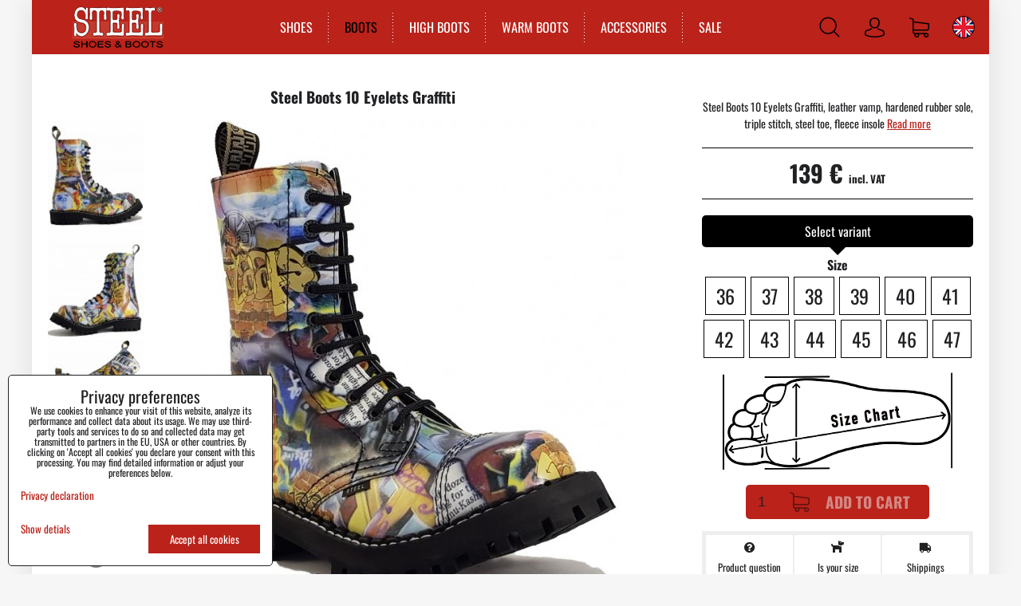

--- FILE ---
content_type: text/html; charset=UTF-8
request_url: https://www.steel-boots.com/p/219/steel-boots-10-eyelets-graffiti
body_size: 16993
content:
<!DOCTYPE html>
<html lang="en" class="no-js" data-lssid="7df65b99605e">
    <head>
        <meta charset="utf-8">
                <title>Steel Boots 10 Eyelets Graffiti | STEEL Shoes&Boots</title>
                    <meta name="description" content="Combat Steel 10 eyelet graffiti boots. The solid sole is made of high-quality material. Casual model for the most demanding. Extra special for punk and underground funs.">
                <meta http-equiv="X-UA-Compatible" content="IE=edge,chrome=1">
	<meta name="MobileOptimized" content="width">
        <meta name="viewport" content="width=device-width,minimum-scale=1.0">
		 
<script data-privacy-group="script">
var FloxSettings = {
'cartItems': {},'cartProducts': {},'cartType': "slider",'loginType': "slider",'regformType': "slider",'langVer': "" 
}; 
 
</script>
<script data-privacy-group="script">
FloxSettings.img_size = { 'min': "50x50",'small': "120x120",'medium': "440x440",'large': "800x800",'max': "1600x1600",'product_antn': "440x440",'product_detail': "800x800" };
</script>
    <template id="privacy_iframe_info">
    <div class="floxIframeBlockedInfo" data-func-text="Functional" data-analytic-text="Analytical" data-ad-text="Marketing" data-nosnippet="1">
    <div class="floxIframeBlockedInfo__common">
        <div class="likeH3">External content is blocked by Privacy options</div>
        <p>Do you want to load external content?</p>
    </div>
    <div class="floxIframeBlockedInfo__youtube">
        <div class="likeH3">Youtube videos are blocked by Privacy options</div>
        <p>Do you want to load Youtube video?</p>
    </div>
    <div class="floxIframeBlockedInfo__buttons">
        <button class="button floxIframeBlockedInfo__once">Allow once</button>
        <button class="button floxIframeBlockedInfo__always" >Allow always - agree with cookie type: </button>
    </div>
    <a class="floxIframeBlockedLink__common" href=""><i class="fa fa-external-link"></i> Open content in a new window</a>
    <a class="floxIframeBlockedLink__youtube" href=""><i class="fa fa-external-link"></i> Open video in a new window</a>
</div>
</template>
<script type="text/javascript" data-privacy-group="script">
FloxSettings.options={},FloxSettings.options.MANDATORY=1,FloxSettings.options.FUNC=2,FloxSettings.options.ANALYTIC=4,FloxSettings.options.AD=8;
FloxSettings.options.fullConsent=15;FloxSettings.options.maxConsent=15;FloxSettings.options.consent=0,localStorage.getItem("floxConsent")&&(FloxSettings.options.consent=parseInt(localStorage.getItem("floxConsent")));FloxSettings.options.sync=1;FloxSettings.google_consent2_options={},FloxSettings.google_consent2_options.AD_DATA=1,FloxSettings.google_consent2_options.AD_PERSON=2;FloxSettings.google_consent2_options.consent=-1,localStorage.getItem("floxGoogleConsent2")&&(FloxSettings.google_consent2_options.consent=parseInt(localStorage.getItem("floxGoogleConsent2")));const privacyIsYoutubeUrl=function(e){return e.includes("youtube.com/embed")||e.includes("youtube-nocookie.com/embed")},privacyIsGMapsUrl=function(e){return e.includes("google.com/maps/embed")||/maps\.google\.[a-z]{2,3}\/maps/i.test(e)},privacyGetPrivacyGroup=function(e){var t="";if(e.getAttribute("data-privacy-group")?t=e.getAttribute("data-privacy-group"):e.closest("*[data-privacy-group]")&&(t=e.closest("*[data-privacy-group]").getAttribute("data-privacy-group")),"IFRAME"===e.tagName){let r=e.src||"";privacyIsYoutubeUrl(r)&&(e.setAttribute("data-privacy-group","func"),t="func"),privacyIsGMapsUrl(r)&&(e.setAttribute("data-privacy-group","func"),t="func")}return"regular"===t&&(t="script"),t},privacyBlockScriptNode=function(e){e.type="javascript/blocked";let t=function(r){"javascript/blocked"===e.getAttribute("type")&&r.preventDefault(),e.removeEventListener("beforescriptexecute",t)};e.addEventListener("beforescriptexecute",t)},privacyHandleScriptTag=function(e){let t=privacyGetPrivacyGroup(e);if(t){if("script"===t)return;"mandatory"===t||"func"===t&&FloxSettings.options.consent&FloxSettings.options.FUNC||"analytic"===t&&FloxSettings.options.consent&FloxSettings.options.ANALYTIC||"ad"===t&&FloxSettings.options.consent&FloxSettings.options.AD||privacyBlockScriptNode(e)}else FloxSettings.options.allow_unclassified||privacyBlockScriptNode(e)},privacyShowPlaceholder=function(e){let t=privacyGetPrivacyGroup(e);var r=document.querySelector("#privacy_iframe_info").content.cloneNode(!0),i=r.querySelector(".floxIframeBlockedInfo__always");i.textContent=i.textContent+r.firstElementChild.getAttribute("data-"+t+"-text"),r.firstElementChild.setAttribute("data-"+t,"1"),r.firstElementChild.removeAttribute("data-func-text"),r.firstElementChild.removeAttribute("data-analytic-text"),r.firstElementChild.removeAttribute("data-ad-text");let o=e.parentNode.classList.contains("blockYoutube");if(e.style.height){let a=e.style.height,c=e.style.width;e.setAttribute("data-privacy-style-height",a),r.firstElementChild.style.setProperty("--iframe-h",a),r.firstElementChild.style.setProperty("--iframe-w",c),e.style.height="0"}else if(e.getAttribute("height")){let n=e.getAttribute("height").replace("px",""),l=e.getAttribute("width").replace("px","");e.setAttribute("data-privacy-height",n),n.includes("%")?r.firstElementChild.style.setProperty("--iframe-h",n):r.firstElementChild.style.setProperty("--iframe-h",n+"px"),l.includes("%")?r.firstElementChild.style.setProperty("--iframe-w",l):r.firstElementChild.style.setProperty("--iframe-w",l+"px"),e.setAttribute("height",0)}else if(o&&e.parentNode.style.maxHeight){let s=e.parentNode.style.maxHeight,p=e.parentNode.style.maxWidth;r.firstElementChild.style.setProperty("--iframe-h",s),r.firstElementChild.style.setProperty("--iframe-w",p)}let u=e.getAttribute("data-privacy-src")||"";privacyIsYoutubeUrl(u)?(r.querySelector(".floxIframeBlockedInfo__common").remove(),r.querySelector(".floxIframeBlockedLink__common").remove(),r.querySelector(".floxIframeBlockedLink__youtube").setAttribute("href",u.replace("/embed/","/watch?v="))):u?(r.querySelector(".floxIframeBlockedInfo__youtube").remove(),r.querySelector(".floxIframeBlockedLink__youtube").remove(),r.querySelector(".floxIframeBlockedLink__common").setAttribute("href",u)):(r.querySelector(".floxIframeBlockedInfo__once").remove(),r.querySelector(".floxIframeBlockedInfo__youtube").remove(),r.querySelector(".floxIframeBlockedLink__youtube").remove(),r.querySelector(".floxIframeBlockedLink__common").remove(),r.querySelector(".floxIframeBlockedInfo__always").classList.add("floxIframeBlockedInfo__always--reload")),e.parentNode.insertBefore(r,e.nextSibling),o&&e.parentNode.classList.add("blockYoutube--blocked")},privacyHidePlaceholderIframe=function(e){var t=e.nextElementSibling;if(t&&t.classList.contains("floxIframeBlockedInfo")){let r=e.parentNode.classList.contains("blockYoutube");r&&e.parentNode.classList.remove("blockYoutube--blocked"),e.getAttribute("data-privacy-style-height")?e.style.height=e.getAttribute("data-privacy-style-height"):e.getAttribute("data-privacy-height")?e.setAttribute("height",e.getAttribute("data-privacy-height")):e.classList.contains("invisible")&&e.classList.remove("invisible"),t.remove()}},privacyBlockIframeNode=function(e){var t=e.src||"";""===t&&e.getAttribute("data-src")&&(t=e.getAttribute("data-src")),e.setAttribute("data-privacy-src",t),e.removeAttribute("src"),!e.classList.contains("floxNoPrivacyPlaceholder")&&(!e.style.width||parseInt(e.style.width)>200)&&(!e.getAttribute("width")||parseInt(e.getAttribute("width"))>200)&&(!e.style.height||parseInt(e.style.height)>200)&&(!e.getAttribute("height")||parseInt(e.getAttribute("height"))>200)&&(!e.style.display||"none"!==e.style.display)&&(!e.style.visibility||"hidden"!==e.style.visibility)&&privacyShowPlaceholder(e)},privacyHandleIframeTag=function(e){let t=privacyGetPrivacyGroup(e);if(t){if("script"===t||"mandatory"===t)return;if("func"===t&&FloxSettings.options.consent&FloxSettings.options.FUNC)return;if("analytic"===t&&FloxSettings.options.consent&FloxSettings.options.ANALYTIC||"ad"===t&&FloxSettings.options.consent&FloxSettings.options.AD)return;privacyBlockIframeNode(e)}else{if(FloxSettings.options.allow_unclassified)return;privacyBlockIframeNode(e)}},privacyHandleYoutubeGalleryItem=function(e){if(!(FloxSettings.options.consent&FloxSettings.options.FUNC)){var t=e.closest(".gallery").getAttribute("data-preview-height"),r=e.getElementsByTagName("img")[0],i=r.getAttribute("src").replace(t+"/"+t,"800/800");r.classList.contains("flox-lazy-load")&&(i=r.getAttribute("data-src").replace(t+"/"+t,"800/800")),e.setAttribute("data-href",e.getAttribute("href")),e.setAttribute("href",i),e.classList.replace("ytb","ytbNoConsent")}},privacyBlockPrivacyElementNode=function(e){e.classList.contains("floxPrivacyPlaceholder")?(privacyShowPlaceholder(e),e.classList.add("invisible")):e.style.display="none"},privacyHandlePrivacyElementNodes=function(e){let t=privacyGetPrivacyGroup(e);if(t){if("script"===t||"mandatory"===t)return;if("func"===t&&FloxSettings.options.consent&FloxSettings.options.FUNC)return;if("analytic"===t&&FloxSettings.options.consent&FloxSettings.options.ANALYTIC||"ad"===t&&FloxSettings.options.consent&FloxSettings.options.AD)return;privacyBlockPrivacyElementNode(e)}else{if(FloxSettings.options.allow_unclassified)return;privacyBlockPrivacyElementNode(e)}};function privacyLoadScriptAgain(e){var t=document.getElementsByTagName("head")[0],r=document.createElement("script");r.src=e.getAttribute("src"),t.appendChild(r),e.parentElement.removeChild(e)}function privacyExecuteScriptAgain(e){var t=document.getElementsByTagName("head")[0],r=document.createElement("script");r.textContent=e.textContent,t.appendChild(r),e.parentElement.removeChild(e)}function privacyEnableScripts(){document.querySelectorAll('script[type="javascript/blocked"]').forEach(e=>{let t=privacyGetPrivacyGroup(e);(FloxSettings.options.consent&FloxSettings.options.ANALYTIC&&t.includes("analytic")||FloxSettings.options.consent&FloxSettings.options.AD&&t.includes("ad")||FloxSettings.options.consent&FloxSettings.options.FUNC&&t.includes("func"))&&(e.getAttribute("src")?privacyLoadScriptAgain(e):privacyExecuteScriptAgain(e))})}function privacyEnableIframes(){document.querySelectorAll("iframe[data-privacy-src]").forEach(e=>{let t=privacyGetPrivacyGroup(e);if(!(FloxSettings.options.consent&FloxSettings.options.ANALYTIC&&t.includes("analytic")||FloxSettings.options.consent&FloxSettings.options.AD&&t.includes("ad")||FloxSettings.options.consent&FloxSettings.options.FUNC&&t.includes("func")))return;privacyHidePlaceholderIframe(e);let r=e.getAttribute("data-privacy-src");e.setAttribute("src",r),e.removeAttribute("data-privacy-src")})}function privacyEnableYoutubeGalleryItems(){FloxSettings.options.consent&FloxSettings.options.FUNC&&(document.querySelectorAll(".ytbNoConsent").forEach(e=>{e.setAttribute("href",e.getAttribute("data-href")),e.classList.replace("ytbNoConsent","ytb")}),"function"==typeof initGalleryPlugin&&initGalleryPlugin())}function privacyEnableBlockedContent(e,t){document.querySelectorAll(".floxCaptchaCont").length&&(e&FloxSettings.options.FUNC)!=(t&FloxSettings.options.FUNC)?window.location.reload():(privacyEnableScripts(),privacyEnableIframes(),privacyEnableYoutubeGalleryItems(),"function"==typeof FloxSettings.privacyEnableScriptsCustom&&FloxSettings.privacyEnableScriptsCustom())}
function privacyUpdateConsent(){ FloxSettings.ga4&&"function"==typeof gtag&&gtag("consent","update",{ad_storage:FloxSettings.options.consent&FloxSettings.options.AD?"granted":"denied",analytics_storage:FloxSettings.options.consent&FloxSettings.options.ANALYTIC?"granted":"denied",functionality_storage:FloxSettings.options.consent&FloxSettings.options.FUNC?"granted":"denied",personalization_storage:FloxSettings.options.consent&FloxSettings.options.FUNC?"granted":"denied",security_storage:FloxSettings.options.consent&FloxSettings.options.FUNC?"granted":"denied",ad_user_data:FloxSettings.google_consent2_options.consent>-1&&FloxSettings.google_consent2_options.consent&FloxSettings.google_consent2_options.AD_DATA?"granted":"denied",ad_personalization:FloxSettings.google_consent2_options.consent>-1&&FloxSettings.google_consent2_options.consent&FloxSettings.google_consent2_options.AD_PERSON?"granted":"denied"});FloxSettings.gtm&&(gtag("consent","update",{ad_storage:FloxSettings.options.consent&FloxSettings.options.AD?"granted":"denied",analytics_storage:FloxSettings.options.consent&FloxSettings.options.ANALYTIC?"granted":"denied",functionality_storage:FloxSettings.options.consent&FloxSettings.options.FUNC?"granted":"denied",personalization_storage:FloxSettings.options.consent&FloxSettings.options.FUNC?"granted":"denied",security_storage:FloxSettings.options.consent&FloxSettings.options.FUNC?"granted":"denied",ad_user_data:FloxSettings.google_consent2_options.consent>-1&&FloxSettings.google_consent2_options.consent&FloxSettings.google_consent2_options.AD_DATA?"granted":"denied",ad_personalization:FloxSettings.google_consent2_options.consent>-1&&FloxSettings.google_consent2_options.consent&FloxSettings.google_consent2_options.AD_PERSON?"granted":"denied"}),dataLayer.push({cookie_consent:{marketing:FloxSettings.options.consent&FloxSettings.options.AD?"granted":"denied",analytics:FloxSettings.options.consent&FloxSettings.options.ANALYTIC?"granted":"denied"},event:"cookie_consent"}));if(FloxSettings.sklik&&FloxSettings.sklik.active){var e={rtgId:FloxSettings.sklik.seznam_retargeting_id,consent:FloxSettings.options.consent&&FloxSettings.options.consent&FloxSettings.options.ANALYTIC?1:0};"category"===FloxSettings.sklik.pageType?(e.category=FloxSettings.sklik.category,e.pageType=FloxSettings.sklik.pageType):"offerdetail"===FloxSettings.sklik.pagetype&&(e.itemId=FloxSettings.sklik.itemId,e.pageType=FloxSettings.sklik.pageType),window.rc&&window.rc.retargetingHit&&window.rc.retargetingHit(e)}"function"==typeof loadCartFromLS&&"function"==typeof saveCartToLS&&(loadCartFromLS(),saveCartToLS());}
const observer=new MutationObserver(e=>{e.forEach(({addedNodes:e})=>{e.forEach(e=>{if(FloxSettings.options.consent!==FloxSettings.options.maxConsent){if(1===e.nodeType&&"SCRIPT"===e.tagName)return privacyHandleScriptTag(e);if(1===e.nodeType&&"IFRAME"===e.tagName)return privacyHandleIframeTag(e);if(1===e.nodeType&&"A"===e.tagName&&e.classList.contains("ytb"))return privacyHandleYoutubeGalleryItem(e);if(1===e.nodeType&&"SCRIPT"!==e.tagName&&"IFRAME"!==e.tagName&&e.classList.contains("floxPrivacyElement"))return privacyHandlePrivacyElementNodes(e)}1===e.nodeType&&(e.classList.contains("mainPrivacyModal")||e.classList.contains("mainPrivacyBar"))&&(FloxSettings.options.consent>0&&!FloxSettings.options.forceShow&&-1!==FloxSettings.google_consent2_options.consent?e.style.display="none":FloxSettings.options.consent>0&&-1===FloxSettings.google_consent2_options.consent?e.classList.add("hideBWConsentOptions"):-1!==FloxSettings.google_consent2_options.consent&&e.classList.add("hideGC2ConsentOptions"))})})});observer.observe(document.documentElement,{childList:!0,subtree:!0}),document.addEventListener("DOMContentLoaded",function(){observer.disconnect()});const createElementBackup=document.createElement;document.createElement=function(...e){if("script"!==e[0].toLowerCase())return createElementBackup.bind(document)(...e);let n=createElementBackup.bind(document)(...e);return n.setAttribute("data-privacy-group","script"),n};
</script>

<meta name="referrer" content="no-referrer-when-downgrade">


<link rel="canonical" href="https://www.steel-boots.com/p/219/steel-boots-10-eyelets-graffiti">
    

<meta property="og:title" content="Steel Boots 10 Eyelets Graffiti | STEEL Shoes&amp;Boots">

<meta property="og:url" content="https://www.steel-boots.com/p/219/steel-boots-10-eyelets-graffiti">
<meta property="og:description" content="Combat Steel 10 eyelet graffiti boots. The solid sole is made of high-quality material. Casual model for the most demanding. Extra special for punk and underground funs.">

<meta name="twitter:card" content="summary_large_image">
<meta name="twitter:title" content="Steel Boots 10 Eyelets Graffiti | STEEL Shoes&amp;Boots">
<meta name="twitter:description" content="Combat Steel 10 eyelet graffiti boots. The solid sole is made of high-quality material. Casual model for the most demanding. Extra special for punk and underground funs.">

    <meta property="og:locale" content="en_US">

        <meta property="og:type" content="product">
    <meta property="og:image" content="https://www.steel-boots.com/resize/e/1200/630/files/10dierkoveboty/10eyegraffiti/10eyegraffiti1.jpg">  
    <meta name="twitter:image" content="https://www.steel-boots.com/resize/e/1200/630/files/10dierkoveboty/10eyegraffiti/10eyegraffiti1.jpg">
    <link href="https://www.steel-boots.com/resize/e/440/440/files/10dierkoveboty/10eyegraffiti/10eyegraffiti1.jpg" rel="previewimage">
<script data-privacy-group="script" type="application/ld+json">
{
    "@context": "https://schema.org",
    "@type": "WebPage",
    "name": "Steel Boots 10 Eyelets Graffiti | STEEL Shoes&amp;Boots",
    "description": "Combat Steel 10 eyelet graffiti boots. The solid sole is made of high-quality material. Casual model for the most demanding. Extra special for punk and underground funs.",
    "image": "https://www.steel-boots.com/resize/e/440/440/files/10dierkoveboty/10eyegraffiti/10eyegraffiti1.jpg"}
</script>
<link rel="alternate" type="application/rss+xml" title="RSS Feed for www.steel-boots.com" href="/e/rss/news">

<link rel="dns-prefetch" href="https://www.biznisweb.sk">
<link rel="preconnect" href="https://www.biznisweb.sk/" crossorigin>
<style type="text/css">
    

@font-face {
  font-family: 'Oswald';
  font-style: normal;
  font-display: swap;
  font-weight: 400;
  src: local(''),
       url('https://www.biznisweb.sk/templates/bw-fonts/oswald-v49-latin-ext_latin-regular.woff2') format('woff2'),
       url('https://www.biznisweb.sk/templates/bw-fonts/oswald-v49-latin-ext_latin-regular.woff') format('woff');
}


@font-face {
  font-family: 'Oswald';
  font-style: normal;
  font-display: swap;
  font-weight: 700;
  src: local(''),
       url('https://www.biznisweb.sk/templates/bw-fonts/oswald-v49-latin-ext_latin-700.woff2') format('woff2'),
       url('https://www.biznisweb.sk/templates/bw-fonts/oswald-v49-latin-ext_latin-700.woff') format('woff');
}
</style>

<link rel="preload" href="/erp-templates/skins/flat/universal/fonts/fontawesome-webfont.woff2" as="font" type="font/woff2" crossorigin>
<link href="/erp-templates/260119150457/universal.css" rel="stylesheet" type="text/css" media="all">  




  
<script data-privacy-group="regular">
    window.dataLayer = window.dataLayer || [];
    function gtag(){ dataLayer.push(arguments); }
    if(FloxSettings.options) {
        if(FloxSettings.options.consent) {
          gtag('consent', 'default', {
              'ad_storage': (FloxSettings.options.consent & FloxSettings.options.AD)?'granted':'denied',
              'analytics_storage': (FloxSettings.options.consent & FloxSettings.options.ANALYTIC)?'granted':'denied',
              'functionality_storage': (FloxSettings.options.consent & FloxSettings.options.FUNC)?'granted':'denied',
              'personalization_storage': (FloxSettings.options.consent & FloxSettings.options.FUNC)?'granted':'denied',
              'security_storage': (FloxSettings.options.consent & FloxSettings.options.FUNC)?'granted':'denied',
              'ad_user_data': ((FloxSettings.google_consent2_options.consent > -1) && FloxSettings.google_consent2_options.consent & FloxSettings.google_consent2_options.AD_DATA)?'granted':'denied',
              'ad_personalization': ((FloxSettings.google_consent2_options.consent > -1) && FloxSettings.google_consent2_options.consent & FloxSettings.google_consent2_options.AD_PERSON)?'granted':'denied'              
          });
          dataLayer.push({ 'cookie_consent': {
            'marketing': (FloxSettings.options.consent & FloxSettings.options.AD)?'granted':'denied',
            'analytics': (FloxSettings.options.consent & FloxSettings.options.ANALYTIC)?'granted':'denied'
          } });
        } else {
          gtag('consent', 'default', {
              'ad_storage': 'denied',
              'analytics_storage': 'denied',
              'functionality_storage': 'denied',
              'personalization_storage': 'denied',
              'security_storage': 'denied',
              'ad_user_data': 'denied',
              'ad_personalization': 'denied'
          });      
          dataLayer.push({ 'cookie_consent': {
            'marketing': 'denied',
            'analytics': 'denied'
            } 
          });    
        }    
    }
    
    dataLayer.push({
        'pageType' : 'product',
        'value': '115.83',
        'currency': 'EUR',
        'contentIds': ["219_230"]
            });
 
    FloxSettings.currency = 'EUR';
    FloxSettings.gtm = { 'init': true, 'container_id': 'GTM-WPJ3X3Z', 'page_type': 'product' };
    </script>

    <!-- Google Tag Manager HEAD -->
<script data-privacy-group="regular">(function(w,d,s,l,i){w[l]=w[l]||[];w[l].push({'gtm.start':
new Date().getTime(),event:'gtm.js'});var f=d.getElementsByTagName(s)[0],
j=d.createElement(s),dl=l!='dataLayer'?'&l='+l:'';j.async=true;j.src=
'//www.googletagmanager.com/gtm.js?id='+i+dl;f.parentNode.insertBefore(j,f);
})(window,document,'script','dataLayer','GTM-WPJ3X3Z');</script>
 
<script data-privacy-group="mandatory">
    FloxSettings.trackerData = {
                    'cartIds': []
            };
    </script>    <!-- Global site tag (gtag.js) - Google Analytics -->
    <script async src="https://www.googletagmanager.com/gtag/js?id=G-4Y0WK1JPWK" data-privacy-group="regular"></script>    
    <script data-privacy-group="regular">
        window.dataLayer = window.dataLayer || [];
        function gtag(){ dataLayer.push(arguments); }
        if(FloxSettings.options) {
          if(FloxSettings.options.consent) {
            gtag('consent', 'default', {
              'ad_storage': (FloxSettings.options.consent & FloxSettings.options.AD)?'granted':'denied',
              'analytics_storage': (FloxSettings.options.consent & FloxSettings.options.ANALYTIC)?'granted':'denied',
              'functionality_storage': (FloxSettings.options.consent & FloxSettings.options.FUNC)?'granted':'denied',
              'personalization_storage': (FloxSettings.options.consent & FloxSettings.options.FUNC)?'granted':'denied',
              'security_storage': (FloxSettings.options.consent & FloxSettings.options.FUNC)?'granted':'denied',
              'ad_user_data': ((FloxSettings.google_consent2_options.consent > -1) && FloxSettings.google_consent2_options.consent & FloxSettings.google_consent2_options.AD_DATA)?'granted':'denied',
              'ad_personalization': ((FloxSettings.google_consent2_options.consent > -1) && FloxSettings.google_consent2_options.consent & FloxSettings.google_consent2_options.AD_PERSON)?'granted':'denied',
              'wait_for_update': 500
            });  
          } else {
            gtag('consent', 'default', {
              'ad_storage': 'denied',
              'analytics_storage': 'denied',
              'functionality_storage': 'denied',
              'personalization_storage': 'denied',
              'security_storage': 'denied',
              'ad_user_data': 'denied',
              'ad_personalization': 'denied',
              'wait_for_update': 500
            });  
          }
        }
        gtag('js', new Date());
     
        gtag('set', { 'currency': 'EUR' }); 
      
    

    FloxSettings.ga4 = 1;
    FloxSettings.gtagID = 'G-4Y0WK1JPWK';
    gtag('config', 'G-4Y0WK1JPWK',{  'groups': 'ga4' });   

        gtag('config', 'AW-1015970119',{  'send_page_view': false, 'groups': 'ga4' });       
  
    </script>   
 
    <link rel="shortcut icon" href="/files/design/favsteelletter.png">
    <link rel="icon" href="/files/design/favsteelletter.png?refresh" type="image/x-icon">

		<link rel="stylesheet" href="/templates/style.css?v260119150457">
		<style type="text/css">
    

@font-face {
  font-family: 'Oswald';
  font-style: normal;
  font-display: swap;
  font-weight: 400;
  src: local(''),
       url('https://www.biznisweb.sk/templates/bw-fonts/oswald-v49-latin-ext_latin-regular.woff2') format('woff2'),
       url('https://www.biznisweb.sk/templates/bw-fonts/oswald-v49-latin-ext_latin-regular.woff') format('woff');
}


@font-face {
  font-family: 'Oswald';
  font-style: normal;
  font-display: swap;
  font-weight: 700;
  src: local(''),
       url('https://www.biznisweb.sk/templates/bw-fonts/oswald-v49-latin-ext_latin-700.woff2') format('woff2'),
       url('https://www.biznisweb.sk/templates/bw-fonts/oswald-v49-latin-ext_latin-700.woff') format('woff');
}
</style>

        </head>
<body class=" sizetable">
    <noscript class="noprint">
        <div id="noscript">
            Javascript is currently not supported/disabled by this browser. To see this page as it is meant to appear please use a Javascript enabled browser.
            <br>For help see <a href="https://www.enable-javascript.com/" target="_blank">Enable-Javascript.com</a>.
        </div>
    </noscript>
        <!-- Facebook Pixel Code -->
<script type="text/javascript" data-privacy-group="ad">
!function(f,b,e,v,n,t,s){
    if(f.fbq)return;n=f.fbq=function(){
        n.callMethod? n.callMethod.apply(n,arguments):n.queue.push(arguments)
    };
    if(!f._fbq)f._fbq=n;
    n.push=n;n.loaded=!0;n.version='2.0';n.queue=[];t=b.createElement(e);t.async=!0;
    t.src=v;s=b.getElementsByTagName(e)[0];s.parentNode.insertBefore(t,s)
}
(window,document,'script','//connect.facebook.net/en_US/fbevents.js');

    var time = Date.now(),
        eventTime = Math.floor(time / 1000),
        eventId = "PW" + time;   

    fbq('init', '1035545426569327');        
    //console.log('special FB init')
    fbq('track', 'PageView', { }, { 'eventID': eventId });
    FloxSettings.fb_conv = [];
 
    
    function getCookie(name) {
      var value = '; '+document.cookie;
      var parts = value.split('; '+name+'=');
      if (parts.length === 2) return parts.pop().split(';').shift();
      else return null;
    }    
    
    FloxSettings.fb_conv.push({ 
        "event_name": "PageView",
        "event_time": eventTime,
        "event_id": eventId, 
        "event_source_url": window.location.href,
        "action_source": "website",
        "user_data": {
            "fbp": getCookie('_fbp')
        }
    });
    
        
 FloxSettings.currency = 'EUR';FloxSettings.fbremarket = { 'init': true, 'apikey': '1035545426569327' };        
</script>
<!-- End Facebook Pixel Code -->

    <div class="oCont remodal-bg">
                <header class="logo_menu_middle noprint">
            <div class="iCont flex headermain">
	<button class="forMobile menuActivator hiconaction"><img src="/templates/img/menu.png" alt="Menu"><span class="sr-only">Menu</span></button>
	<div class="siteLogo">
		<a class="imglogo" href="/"><img src="/files/design/logo.png" template-warning="file not static!" alt="Logo"></a>	</div>
	<div class="mainmenu">
		     
                            
                
            <ul class="dropdown meinmenuitems">
                    <li class="menuItem">
                <a class="menuLink" href="/shoes"
                   >
                                            
                        SHOES
                                        </a>
                            </li>
                    <li class="menuItem ancestor submenuActive">
                <a class="menuLink select needsclick" href="/boots"
                   >
                                            
                        BOOTS
                        <i class="menuChevron fa fa-chevron-right"></i>                </a>
                                                                 
                            
                
            <ul class="submenu level1">
                    <li class="menuItem">
                <a class="menuLink" href="/boots/6-eyelets-boots"
                   >
                                            
                        6 Eyelets Boots
                                        </a>
                            </li>
                    <li class="menuItem">
                <a class="menuLink" href="/boots/8-eyelets-boots"
                   >
                                            
                        8 Eyelets Boots
                                        </a>
                            </li>
                    <li class="menuItem submenuActive">
                <a class="menuLink select" href="/boots/10-eyelets-boots"
                   >
                                            
                        10 Eyelets Boots
                                        </a>
                            </li>
                </ul>
       
                
                                                </li>
                    <li class="menuItem ancestor">
                <a class="menuLink needsclick" href="/high-boots"
                   >
                                            
                        HIGH BOOTS
                        <i class="menuChevron fa fa-chevron-right"></i>                </a>
                                                                 
                            
                
            <ul class="submenu level1">
                    <li class="menuItem">
                <a class="menuLink" href="/high-boots/15-eyelets-boots"
                   >
                                            
                        15 Eyelets Boots
                                        </a>
                            </li>
                    <li class="menuItem">
                <a class="menuLink" href="/high-boots/20-eyelets-boots"
                   >
                                            
                        20 Eyelets Boots
                                        </a>
                            </li>
                </ul>
       
                
                                                </li>
                    <li class="menuItem">
                <a class="menuLink" href="/warm-boots"
                   >
                                            
                        WARM BOOTS
                                        </a>
                            </li>
                    <li class="menuItem">
                <a class="menuLink" href="/accessories"
                   >
                                            
                        ACCESSORIES
                                        </a>
                            </li>
                    <li class="menuItem">
                <a class="menuLink" href="/sale"
                   >
                                            
                        SALE
                                        </a>
                            </li>
                </ul>
       

	</div>
	<div class="headeractions flex">
		<div class="hactioncont hsearchcont">
			<a href="/e/search" class="hiconaction searchActivator"><img src="/templates/img/search.png" alt="Search"></a>
			<div class="topsearchform">
				    <form action="/e/search" method="get" class="siteSearchForm">
        <div class="siteSearchCont">
            <label> 
                <span>Search</span>
                <input data-pages="Pages" data-products="Products" data-categories="Categories" data-news="News" data-brands="Producer"
                       class="siteSearchInput" id="small-search" 
                       placeholder="Search" name="word" type="text" value=""></label>
                <button type="submit"><span class="invisible">Search</span><i class="fa fa-search"></i></button>
        </div>
            </form>

			</div>
		</div>
		<div class="hactioncont hacccont">
			<a href="/e/login" class="hiconaction"><img src="/templates/img/acc.png" alt="Log in"><span class="sr-only">Log in</span></a>
<ul class="topAccPop">
            <li><a class="sliderLoginActivator" href="/e/login"><i class="fa fa-user"></i> Log in</a></li> 
                <li><a class="sliderRegisterActivator" href="/e/account/register"><i class="fa fa-user-plus"></i> Register</a></li>
    </ul>
		</div>
		<div class="hactioncont hcartcont">
			<a class="hiconaction smallcart sliderCartActivator" href="/e/cart/index"><img src="/templates/img/cart.png" alt="Shopping cart"><spam class="smallCartItems buttonCartInvisible invisible">0</spam></a>
		</div>
		<div class="hactioncont hflagscont">
			<div class="currentlang hiconaction noinvert"><img src="/templates/img/flags/en.png" alt="EN"></div>
<ul class="hflags">
					<li>
			<a href="https://www.steel-obuv.cz/p/219/:r" class="lang">
				<img src="/templates/img/flags/cz.png" alt="CZ">
			</a>
		</li>
							<li>
			<a href="https://www.steel-obuv.sk/p/219/:r" class="lang">
				<img src="/templates/img/flags/sk.png" alt="SK">
			</a>
		</li>
										<li>
			<a href="https://www.steel-stiefel.de/p/219/:r" class="lang">
				<img src="/templates/img/flags/de.png" alt="DE">
			</a>
		</li>
							<li>
			<a href="https://www.steel-bakancs.hu/p/219/:r" class="lang">
				<img src="/templates/img/flags/hu.png" alt="HU">
			</a>
		</li>
							<li>
			<a href="https://www.steel-bocanci.ro/p/219/:r" class="lang">
				<img src="/templates/img/flags/ro.png" alt="RO">
			</a>
		</li>
							<li>
			<a href="https://us.steel-boots.com/p/219/:r" class="lang">
				<img src="/templates/img/flags/us.png" alt="US">
			</a>
		</li>
							<li>
			<a href="https://www.steel-botas.es/p/219/:r" class="lang">
				<img src="/templates/img/flags/es.png" alt="ES">
			</a>
		</li>
			</ul>
		</div>
	</div>
</div>


            
        </header>
                            <div id="main" class="basic">
                <div class="iCont clear">
                    <div id="content" class="mainColumn">
        
 
                        

    
<div id="product-detail" class="boxNP" itemscope itemtype="https://schema.org/Product">
    
    <article class="product boxRow">
            <form class="productForm" data-product-id="219" data-lang-id="4" data-currency-id="3" action="/e/cart/add" method="post">
    <div class="column2detail clear">
        <div class="detailLeftCol">
                <h1 itemprop="name" class="detailTitle">Steel Boots 10 Eyelets Graffiti</h1>
                                <div class="detailImage wGallery clear">
                    <a class="linkImage productGalleryLink" href="/resize/e/1200/1200/files/10dierkoveboty/10eyegraffiti/10eyegraffiti1.jpg" title="Steel Boots 10 Eyelets Graffiti" target="_blank">
                        <img id="product-image" src="/resize/e/600/600/files/10dierkoveboty/10eyegraffiti/10eyegraffiti1.jpg" data-width="600" data-height="600" alt="Steel Boots 10 Eyelets Graffiti" title="Steel Boots 10 Eyelets Graffiti" itemprop="image">
                    </a>
											<div class="rotatinggallery">
							    <div data-preview-height="140" class="gallery columns1 clear">
                    <figure class="boxNP galleryItem" itemscope itemtype="https://schema.org/ImageObject">
                            
        <a id="gi-p219-484" 
           class="linkImage productGalleryLink" data-height="140" 
           href="/resize/e/1200/1200/files/10dierkoveboty/10eyegraffiti/10eyegraffiti2.jpg" title="Steel Boots 10 Eyelets Graffiti" data-title="Steel Boots 10 Eyelets Graffiti" itemprop="contentURL">
                         
            
            
<noscript>
    <img src="/resize/e/140/140/files/10dierkoveboty/10eyegraffiti/10eyegraffiti2.jpg" 
         alt="Steel Boots 10 Eyelets Graffiti"
        title="Steel Boots 10 Eyelets Graffiti"              itemprop="thumbnailUrl"        >        
</noscript>
<img src="/erp-templates/skins/flat/universal/img/loading.svg"
     data-src="/resize/e/140/140/files/10dierkoveboty/10eyegraffiti/10eyegraffiti2.jpg" 
     alt="Steel Boots 10 Eyelets Graffiti"
     title="Steel Boots 10 Eyelets Graffiti"     class="flox-lazy-load"      itemprop="thumbnailUrl"          >

                                                          <meta itemprop="url" content="https://www.steel-boots.com/p/219/steel-boots-10-eyelets-graffiti#gi-p219-484">
                                     </a>
                <figcaption class="galleryItemTitle" itemprop="name">Steel Boots 10 Eyelets Graffiti</figcaption></figure>
                    <figure class="boxNP galleryItem" itemscope itemtype="https://schema.org/ImageObject">
                            
        <a id="gi-p219-485" 
           class="linkImage productGalleryLink" data-height="140" 
           href="/resize/e/1200/1200/files/10dierkoveboty/10eyegraffiti/10eyegraffiti3.jpg" title="Steel Boots 10 Eyelets Graffiti" data-title="Steel Boots 10 Eyelets Graffiti" itemprop="contentURL">
                         
            
            
<noscript>
    <img src="/resize/e/140/140/files/10dierkoveboty/10eyegraffiti/10eyegraffiti3.jpg" 
         alt="Steel Boots 10 Eyelets Graffiti"
        title="Steel Boots 10 Eyelets Graffiti"              itemprop="thumbnailUrl"        >        
</noscript>
<img src="/erp-templates/skins/flat/universal/img/loading.svg"
     data-src="/resize/e/140/140/files/10dierkoveboty/10eyegraffiti/10eyegraffiti3.jpg" 
     alt="Steel Boots 10 Eyelets Graffiti"
     title="Steel Boots 10 Eyelets Graffiti"     class="flox-lazy-load"      itemprop="thumbnailUrl"          >

                                                          <meta itemprop="url" content="https://www.steel-boots.com/p/219/steel-boots-10-eyelets-graffiti#gi-p219-485">
                                     </a>
                <figcaption class="galleryItemTitle" itemprop="name">Steel Boots 10 Eyelets Graffiti</figcaption></figure>
                    <figure class="boxNP galleryItem" itemscope itemtype="https://schema.org/ImageObject">
                            
        <a id="gi-p219-486" 
           class="linkImage productGalleryLink" data-height="140" 
           href="/resize/e/1200/1200/files/10dierkoveboty/10eyegraffiti/10eyegraffiti4.jpg" title="Steel Boots 10 Eyelets Graffiti" data-title="Steel Boots 10 Eyelets Graffiti" itemprop="contentURL">
                         
            
            
<noscript>
    <img src="/resize/e/140/140/files/10dierkoveboty/10eyegraffiti/10eyegraffiti4.jpg" 
         alt="Steel Boots 10 Eyelets Graffiti"
        title="Steel Boots 10 Eyelets Graffiti"              itemprop="thumbnailUrl"        >        
</noscript>
<img src="/erp-templates/skins/flat/universal/img/loading.svg"
     data-src="/resize/e/140/140/files/10dierkoveboty/10eyegraffiti/10eyegraffiti4.jpg" 
     alt="Steel Boots 10 Eyelets Graffiti"
     title="Steel Boots 10 Eyelets Graffiti"     class="flox-lazy-load"      itemprop="thumbnailUrl"          >

                                                          <meta itemprop="url" content="https://www.steel-boots.com/p/219/steel-boots-10-eyelets-graffiti#gi-p219-486">
                                     </a>
                <figcaption class="galleryItemTitle" itemprop="name">Steel Boots 10 Eyelets Graffiti</figcaption></figure>
                    <figure class="boxNP galleryItem" itemscope itemtype="https://schema.org/ImageObject">
                            
        <a id="gi-p219-487" 
           class="linkImage productGalleryLink" data-height="140" 
           href="/resize/e/1200/1200/files/10dierkoveboty/10eyegraffiti/10eyegraffiti5.jpg" title="Steel Boots 10 Eyelets Graffiti" data-title="Steel Boots 10 Eyelets Graffiti" itemprop="contentURL">
                         
            
            
<noscript>
    <img src="/resize/e/140/140/files/10dierkoveboty/10eyegraffiti/10eyegraffiti5.jpg" 
         alt="Steel Boots 10 Eyelets Graffiti"
        title="Steel Boots 10 Eyelets Graffiti"              itemprop="thumbnailUrl"        >        
</noscript>
<img src="/erp-templates/skins/flat/universal/img/loading.svg"
     data-src="/resize/e/140/140/files/10dierkoveboty/10eyegraffiti/10eyegraffiti5.jpg" 
     alt="Steel Boots 10 Eyelets Graffiti"
     title="Steel Boots 10 Eyelets Graffiti"     class="flox-lazy-load"      itemprop="thumbnailUrl"          >

                                                          <meta itemprop="url" content="https://www.steel-boots.com/p/219/steel-boots-10-eyelets-graffiti#gi-p219-487">
                                     </a>
                <figcaption class="galleryItemTitle" itemprop="name">Steel Boots 10 Eyelets Graffiti</figcaption></figure>
                    <figure class="boxNP galleryItem" itemscope itemtype="https://schema.org/ImageObject">
                        <a class="linkImage ytb productGalleryLink"
                id="gi-p219-736" 
               href="https://www.youtube.com/watch?v=To8UXkr6Wac" itemprop="contentURL">
                
            
<noscript>
    <img src="/resize/ers/140/140/img.youtube.com/vi/To8UXkr6Wac/0.jpg" 
         alt="youtube video"
        title="Steel Boots 10 Eyelets Graffiti"              itemprop="thumbnailUrl"        >        
</noscript>
<img src="/erp-templates/skins/flat/universal/img/loading.svg"
     data-src="/resize/ers/140/140/img.youtube.com/vi/To8UXkr6Wac/0.jpg" 
     alt="youtube video"
     title="Steel Boots 10 Eyelets Graffiti"     class="flox-lazy-load"      itemprop="thumbnailUrl"          >
                      
            </a>
                <figcaption class="galleryItemTitle" itemprop="name">Steel Boots 10 Eyelets Graffiti</figcaption></figure>
            </div>
 
						</div>
					                </div>
                                                        </div>
        <div class="detailRightCol">
            
            

			            <div class="detailShort clear">
				<p itemprop="description">Steel Boots 10 Eyelets Graffiti, leather vamp, hardened rubber sole, triple stitch, steel toe, fleece insole <span class="movetolong">Read more</span></p>
            </div>
			                        <div class="detailInfo clear detailPriceInfo">
                 
    
<div itemprop="offers" itemscope itemtype="https://schema.org/Offer">
            <link itemprop="itemCondition" href="https://schema.org/OfferItemCondition"
              content="https://schema.org/NewCondition">
                <link itemprop="availability" href="https://schema.org/InStock">
        <meta itemprop="url" content="https://www.steel-boots.com/p/219/steel-boots-10-eyelets-graffiti">
                            <meta itemprop="priceValidUntil" content="2027-01-26">
                        <p class="price" itemprop="price" content="139">
                    <span class="priceTaxValueNumber">
        139 €    </span>
    <span class="dph">incl. VAT</span>

                <span itemprop="priceCurrency" content="EUR"></span>
            </p>
            </div>
<p class="priceDiscount hasDiscount invisible">
            <span class="tt"><span class="beforeDiscountTaxValue">139 €</span> <span class="vatText">incl. VAT</span></span>
            <span>Discount 
                                        <span class="discountTaxValue">0 €</span>
                            
        </span>
</p>

    <div class="quantDiscountsCont invisible" data-incr="1" data-main-unit="" data-sale-unit="Pair(s)">    
        <h3>Quantity discounts</h3>
        <div class="quantDiscounts">
            <p class="formatkeyCont unitPrice detailQD invisible">
                <span class="QD_text">                
                    <span class="formatkey_number"></span> 
                                                                        Pair(s)
                                                                <span class="QD_more"> and more</span>
                </span>
                <span class="QD_price_cont">
                    <span class="formatkey QD_price"></span>
            /Pair(s)</span>
            </p>
         
                                                
            
                </div>
    </div>

            </div>
            
                                <input type="hidden" name="product_id" value="219">
                																																																																																															<div data-needvals="1" class="needSelectVariant disabled">Select variant</div>
																<div class="productVariants boxSimple noprint">
            <p class="productVariantCont">
                                                                    
                
                <span class="productVariant radioVariant">
                    <span class="productVariantTitle">Size</span>
                    <span class="productVariantValues">
                                                                    <label class="galleryItem">
                            <input class="productVariantValue"  data-id="variant-51" 
                                      name="variant[51]" value="230" 
                                      type="radio" title="36"
                                      > 
							                            <span>36</span>
                                                    </label>
                                            <label class="galleryItem">
                            <input class="productVariantValue"  data-id="variant-51" 
                                      name="variant[51]" value="231" 
                                      type="radio" title="37"
                                      > 
							                            <span>37</span>
                                                    </label>
                                            <label class="galleryItem">
                            <input class="productVariantValue"  data-id="variant-51" 
                                      name="variant[51]" value="232" 
                                      type="radio" title="38"
                                      > 
							                            <span>38</span>
                                                    </label>
                                            <label class="galleryItem">
                            <input class="productVariantValue"  data-id="variant-51" 
                                      name="variant[51]" value="233" 
                                      type="radio" title="39"
                                      > 
							                            <span>39</span>
                                                    </label>
                                            <label class="galleryItem">
                            <input class="productVariantValue"  data-id="variant-51" 
                                      name="variant[51]" value="234" 
                                      type="radio" title="40"
                                      > 
							                            <span>40</span>
                                                    </label>
                                            <label class="galleryItem">
                            <input class="productVariantValue"  data-id="variant-51" 
                                      name="variant[51]" value="235" 
                                      type="radio" title="41"
                                      > 
							                            <span>41</span>
                                                    </label>
                                            <label class="galleryItem">
                            <input class="productVariantValue"  data-id="variant-51" 
                                      name="variant[51]" value="236" 
                                      type="radio" title="42"
                                      > 
							                            <span>42</span>
                                                    </label>
                                            <label class="galleryItem">
                            <input class="productVariantValue"  data-id="variant-51" 
                                      name="variant[51]" value="237" 
                                      type="radio" title="43"
                                      > 
							                            <span>43</span>
                                                    </label>
                                            <label class="galleryItem">
                            <input class="productVariantValue"  data-id="variant-51" 
                                      name="variant[51]" value="238" 
                                      type="radio" title="44"
                                      > 
							                            <span>44</span>
                                                    </label>
                                            <label class="galleryItem">
                            <input class="productVariantValue"  data-id="variant-51" 
                                      name="variant[51]" value="239" 
                                      type="radio" title="45"
                                      > 
							                            <span>45</span>
                                                    </label>
                                            <label class="galleryItem">
                            <input class="productVariantValue"  data-id="variant-51" 
                                      name="variant[51]" value="240" 
                                      type="radio" title="46"
                                      > 
							                            <span>46</span>
                                                    </label>
                                            <label class="galleryItem">
                            <input class="productVariantValue"  data-id="variant-51" 
                                      name="variant[51]" value="241" 
                                      type="radio" title="47"
                                      > 
							                            <span>47</span>
                                                    </label>
                      
                
                    </span>
                </span>
                            </p>
     
</div>

					                
			    

		<div class="sizetabletriggercont">
		<a href="#sizetable" class="sizeTableTrigger"><img src="/templates/img/sizes-en.png"></a>
	</div>
	    <div class="productCartContainer">
                            <div class="valErrors"></div>
            <div id="cart-allowed" class="detailInfo noprint">
                <div class="detailCartInfo">
                                            <label>
                            <input name="qty" type="text" class="textInput" value="1">
                        </label>
                        <button type="submit"><img src="/templates/img/cart.png"> Add to Cart</button>
																<div class="chooseFirstTooltip">Select variant</div>
					                </div>
            </div>
        
        <div class="productActions floxListPageCont">
    <p class="productActionCont productQuestionButton">
        <a class="productActionLink" href="#question">
            <i class="fa fa-question-circle"></i>
            <span class="productActionText">Product question</span>
        </a>
    </p>
    <div class="productActionCont myWatchdogsJS productWatchdog"
         data-error-del="Unable to remove watchdog, please try again later." 
         data-confirm-del="Are you sure you want to delete watchdog?" 
         data-error-add="Unable to add a new watchdog, please try again later."
         data-error-validate-add="You have to select at least one watchdog rule to continue."
         data-error-no-variants="You have to select product variant before you can add a new watchdog.">
        <a class="productActionLink productActionLinkWatchdog addWatchdog" href="">
            <span class="">
                <svg aria-hidden="true" focusable="false" data-prefix="fas" data-icon="dog" class="svg-inline--fa fa-dog fa-w-18" role="img" xmlns="http://www.w3.org/2000/svg" viewBox="0 0 576 512"><path fill="currentColor" d="M298.06,224,448,277.55V496a16,16,0,0,1-16,16H368a16,16,0,0,1-16-16V384H192V496a16,16,0,0,1-16,16H112a16,16,0,0,1-16-16V282.09C58.84,268.84,32,233.66,32,192a32,32,0,0,1,64,0,32.06,32.06,0,0,0,32,32ZM544,112v32a64,64,0,0,1-64,64H448v35.58L320,197.87V48c0-14.25,17.22-21.39,27.31-11.31L374.59,64h53.63c10.91,0,23.75,7.92,28.62,17.69L464,96h64A16,16,0,0,1,544,112Zm-112,0a16,16,0,1,0-16,16A16,16,0,0,0,432,112Z"></path></svg>
            </span>
            <span class="productActionText">Is your size missing?</span>
        </a>
                    <div class="productWatchdogAddModal floxCSSModal">
                <div class="floxCSSModalContent">
                    <h3 class="floxCSSModalTitle">You need to login first</h3>
                    <div class="floxCSSModalSimpleContent">
                                                    <ul class="buttons">
                                                                    <li class="buttonContainer">
                                        <a class="button buttonLog sliderLoginActivator" href="/e/login">Log in</a>
                                    </li>
                                                                                                    <li class="buttonContainer">
                                        <a class="button buttonAcc sliderRegisterActivator" href="/e/account/register">Sign up</a>
                                    </li>
                                                            </ul>
                                            </div>
                    <a href="" class="floxCSSModalClose floxCSSModalCloseX"><i class="fa fa-times"></i> <span class="sr-only">Close</span></a>
                </div>
            </div>
            </div>
            <div class="productActionCont productActionCont--shipping">
        <a class="productActionLink productActionLinkShippingsLink" href="">
            <i class="fa fa-truck fa-flip-horizontal"></i>
            <span class="productActionText">Shippings</span>
        </a>
        <div class="floxCSSModal--product-shipping floxCSSModal">
            <div class="floxCSSModalContent">
                <div class="floxCSSModalSimpleContent">
                                            <section class="blockText shippingsTableCont">
                            <div class="userHTMLContent">
                                <h2>Shippings</h2>
                                <p>Delivery options for this product. Adding another product to your shopping cart may change the delivery options.</p>                            
                                                                <table class="shippingsTable shippingsTable--available">
                                    <tbody> 
                                                                                                                     

                                        <tr class="shippingsTableItem shippingsTableItem--18">
                                            <td>
                                                                                                                                                        
    <i class="navIcon fa fa-truck fa-fw imgIcon50"></i>
                            
                                                                                                       
                                            </td> 
                                            <td>
                                                <h4><strong>Courier EU</strong></h4> 
                                                <p class="shippingsTableItemDelivery shippingsTableItemDelivery--hidden" data-title="Latest delivery date: ">
                                                    <span class="shippingsTableItemDeliveryDate"
                                                          data-title="Order deadline:">
                                                                                                                
                                                    </span>                    
                                                </p>
                                                                                                    <p>Delivery to address by courier / 5-7 days</p>
                                                 
                                            </td> 
                                            <td><strong class="shippingsTableItemPrice" data-free="Free">
                                                                                                    15,90 €                                                                                            </strong></td> 
                                        </tr> 
                                                                                                                     

                                        <tr class="shippingsTableItem shippingsTableItem--19">
                                            <td>
                                                                                                                                                        
    <i class="navIcon fa fa-plane fa-fw imgIcon50"></i>
                            
                                                                                                       
                                            </td> 
                                            <td>
                                                <h4><strong>DHL EU</strong></h4> 
                                                <p class="shippingsTableItemDelivery shippingsTableItemDelivery--hidden" data-title="Latest delivery date: ">
                                                    <span class="shippingsTableItemDeliveryDate"
                                                          data-title="Order deadline:">
                                                                                                                
                                                    </span>                    
                                                </p>
                                                                                                    <p>DHL Express / 3-4 days</p>
                                                 
                                            </td> 
                                            <td><strong class="shippingsTableItemPrice" data-free="Free">
                                                                                                    35 €                                                                                            </strong></td> 
                                        </tr> 
                                                                                                                     

                                        <tr class="shippingsTableItem shippingsTableItem--20">
                                            <td>
                                                                                                                                                        
    <i class="navIcon fa fa-plane fa-fw imgIcon50"></i>
                            
                                                                                                       
                                            </td> 
                                            <td>
                                                <h4><strong>DHL World </strong></h4> 
                                                <p class="shippingsTableItemDelivery shippingsTableItemDelivery--hidden" data-title="Latest delivery date: ">
                                                    <span class="shippingsTableItemDeliveryDate"
                                                          data-title="Order deadline:">
                                                                                                                
                                                    </span>                    
                                                </p>
                                                                                                    <p>DHL Express / 3-6 days (not for Russia) 1-2 pairs</p>
                                                 
                                            </td> 
                                            <td><strong class="shippingsTableItemPrice" data-free="Free">
                                                                                                    59 €                                                                                            </strong></td> 
                                        </tr> 
                                                                                                                     

                                        <tr class="shippingsTableItem shippingsTableItem--36">
                                            <td>
                                                                                                                                                        
    <i class="navIcon fa fa-plane fa-fw imgIcon50"></i>
                            
                                                                                                       
                                            </td> 
                                            <td>
                                                <h4><strong>DHL UK</strong></h4> 
                                                <p class="shippingsTableItemDelivery shippingsTableItemDelivery--hidden" data-title="Latest delivery date: ">
                                                    <span class="shippingsTableItemDeliveryDate"
                                                          data-title="Order deadline:">
                                                                                                                
                                                    </span>                    
                                                </p>
                                                                                                    <p>DHL special UK 3-5 days</p>
                                                 
                                            </td> 
                                            <td><strong class="shippingsTableItemPrice" data-free="Free">
                                                                                                    44 €                                                                                            </strong></td> 
                                        </tr> 
                                                                        </tbody> 
                                </table>
                                <template class="shippingsTableItemTemplate">
                                    <tr class="_t-item shippingsTableItem">
                                        <td>
                                            <i class="_t-icon navIcon navIconImg navIconBWSet fa fa-fw" data-img-size="50">
                                                <img src="" alt="Icon">
                                            </i>
                                        </td> 
                                        <td>
                                            <h4><strong class="_t-name"></strong></h4> 
                                            <p class="_t-item-delivery shippingsTableItemDelivery" data-title="Latest delivery date:">
                                                <span class="shippingsTableItemDeliveryDate" data-title="Order deadline:" title="Order deadline: "></span>                    
                                            </p>
                                            <p class="_t-note">DHL special UK 3-5 days</p>
                                        </td> 
                                        <td><strong class="_t-price shippingsTableItemPrice" data-free="Free"></strong></td> 
                                    </tr>                                     
                                </template>
                            </div>
                        </section>
                                    </div>
                <a href="" class="floxCSSModalClose floxCSSModalCloseX"><i class="fa fa-times"></i> <span class="sr-only">Close</span></a>
            </div>
        </div>
    </div>
         
</div>


                                    
                            
                    
                                                        <p class="boxSimple" id="product-import-code">
                        Import code: 105/106/F.GRF
                    </p>
                            		            <p class="boxSimple" id="warehouse-status-cont">
                Availability:
                <span id="warehouse-status"                        style="color:#007000">
                                            In Stock
                                    </span>
                                <span id="warehouse-delivery-info" class="invisible" data-title="Order deadline: " title="Order deadline: ">
                    <br><i class="fa fa-truck"></i> Delivery date: <span id="warehouse-dd"></span>
                </span>
            </p>
        		                        <div id="box-id-indetail" class="pagebox">
                                                            <div  id="block-1372" class="blockText box blockTextRight">
                                <div class="userHTMLContent">
        
    <p style="text-align: center;">Return Change up to 30 days</p>
</div>
                 
</div>

                             
            </div> 
    
    </div>
        </div>
    </div>
</form>


        </article>
            <div class="productMoreCategory">
        <h3>More from category</h3>
        <ul>
                    <li><a href="/c/steel-boots-10-eyelets">Steel Boots 10 Eyelets</a></li>
                </ul>
    </div>
        
    
<div class="floxTabsCont" id="tabs">
    <ul class="floxTabs">
				<li class="floxTabsItem dlongtab active">
            <a href="#dlong"><span>Product Description</span></a>
        </li>
						<li class="floxTabsItem sizetab ">
            <a href="#sizetable"><span>Size Chart</span></a>
        </li>
		                            <li class="floxTabsItem">
                <a href="#discussion"><span>Discussion (0)</span></a>
            </li>
                            <li class="floxTabsItem">
                <a href="#question"><span>Product question</span></a>
            </li>
            </ul>
        <section class="floxTabsContent active clear" id="dlong">
		<div class="userHTMLContent productDescritionLong">
        
    <p><img title="" src="/files/popisskicascrew/en/skicapopis10eyeen.jpg" alt="steel" /></p>
<p>Steel Boots 10 eyelets, leather vamp, hardened rubber sole, triple stitch, steel toe, fleece insole, The shoe height is 23,72 cm, the sole height at the heel is 3,72 cm, the sole height at the toe is 2,41 cm</p>
<p>- graffiti 10 holes boots</p>
<p>- punk boots crazy color</p>
<p>- alternative footwear with steel caps</p>
<p>- quality cow leather boots </p>
</div>
    </section>
            <section class="floxTabsContent clear " id="sizetable">
		                        <div id="box-id-sizetable" class="pagebox">
                                                            <div  id="block-1366" class="blockText box blockTextRight">
                                <div class="userHTMLContent">
        
    <p style="text-align: center;"><img title="" src="/files/velkostnatabulkageneral.jpg" alt="sizes" /></p>
</div>
                 
</div>

                             
            </div> 
    
    </section>
                    <section class="floxTabsContent clear" id="discussion">
            <div class="productComments">
        <div class="productCommentsList">
                    <div id="comment-form" class="boxSimple commentForm">
    <h2 data-standard-text="New comment" data-answer-text="Answer to">New comment</h2>
    <div id="comment-form-p219" class="commentForm noprint">
    <form action="/p/addcomment/219" method="post">
                
        <div class="valErrors boxSimple"></div>

        <input type="hidden" id="reply-on" name="reply_on" value="">
        <fieldset class="fieldset fieldsetNewline">
            
            <label class="inputLabel
               labelNewline              ">
    <span class="labelText invisible">
        Title:    </span>
            <input class="asd textInput" type="text" name="title" 
               maxlength="255" size="15" 
               value="" placeholder="Title "
               >
                <span class="toolTip">
        <span class="toolTipText">Title</span>
            </span>            
</label>                
            <label class="inputLabel
                            ">
    <span class="labelText invisible">
        Name:<span class="asterix">*</span>    </span>
            <input class="asd textInput" type="text" name="name" 
               maxlength="255" size="15" 
               value="" placeholder="Name *"
               >
                <span class="toolTip">
        <span class="toolTipText">Name</span>
            </span>            
</label>                
            <label class="textareaLabel
               labelNewline              ">
    <span class="labelText invisible">
        Comment:<span class="asterix">*</span>    </span>
            <textarea class="textareaInput" cols="30" rows="4"  name="comment" 
                  placeholder="Comment *"></textarea>        
        <span class="toolTip">
        <span class="toolTipText">Comment</span>
            </span>            
</label> 
        </fieldset>
        
                        <div class="floxCaptchaCont secureimageCaptchaModal floxCSSModal">
        <div class="floxCSSModalContent">
            <h3 class="floxCSSModalTitle">Captcha</h3>
            <div class="floxCSSModalSimpleContent">                
                <img id="p-219" src="/e/humantify.png" alt="i" />
                <div class="newsletterCapCode">
                    <input type="text" name="si" size="10" maxlength="6" />
                    <a href="#" onclick="document.getElementById('p-219').src = '/e/humantify/' + Math.random(); return false"><i class="fa fa-refresh" aria-hidden="true"></i> Image</a>
                </div>
                <button class="button invisible">Submit</button>
            </div>
            <a href="" class="floxCSSModalClose floxCSSModalCloseX"><i class="fa fa-times"></i> <span class="invisible">Close</span></a>                                    
        </div>
    </div>    


                        
        
        <label class="invisible">
            Captcha:
            <input type="text" name="captcha" maxlength="10" value="">
        </label>
        <p class="boxSimple clear sameHeightContainer vertCentered">
            <span class="collumn50 lefted"><span class="asterix">*</span> (Required)</span>
            <span class="collumn50 righted"><button class="submit" type="submit" name="btnSubmit">Submit</button></span>
        </p>   
     </form>
</div>
</div>
        </div>
    <template class="commentsTemplate">
        <article class="_t-comment clear comment">
            <div class="commentTitle clear">
                <h3 class="_t-comment-title"></h3>
                <img class="_t-comment-lang right" src="/erp/images/flags/flat/24/SK.png" alt="">           
            </div>
            <p class="commentTextInfo clear">
                <span class="_t-comment-author commentAuthor"></span><span class="_t-comment-author-comma">,</span>
                <span class="_t-comment-time commentTime"></span>
            </p>
            <p class="_t-comment-text commentText clear"></p>
            <div class="commentFoot clear">     
                            </div>
        </article>
        <a href="#" class="_t-comment-replies productCommentsLoadSubtree"><span>Show more replies</span></a>            
    </template>    
</div>
        </section>
                <section class="floxTabsContent clear" id="question">
            <h2>New product question</h2>
<form action="/p/addquestion/219" method="post" class="productQuestion">
    <div class="valErrors boxSimple"></div>
    
    <input type="hidden" name="product_id" value="219">
    <fieldset class="fieldset fieldsetNewline">
            <div class="valErrors boxSimple"></div>
                          
            <label class="inputLabel
               labelNewline              ">
    <span class="labelText invisible">
        Name:<span class="asterix">*</span>    </span>
            <input class="asd textInput" type="text" name="name" 
               maxlength="255" size="30" 
               value="" placeholder="Name *"
               >
                <span class="toolTip">
        <span class="toolTipText">Name</span>
            </span>            
</label>
            <label class="inputLabel
                            ">
    <span class="labelText invisible">
        Your email:<span class="asterix">*</span>    </span>
            <input class="asd textInput" type="email" name="email" 
               maxlength="255" size="30" 
               value="" placeholder="Your email *"
               >
                <span class="toolTip">
        <span class="toolTipText">Your email</span>
            </span>            
</label>
            <label class="textareaLabel
               labelNewline              ">
    <span class="labelText invisible">
        Your question about product:    </span>
            <textarea class="textareaInput" cols="30" rows="4"  name="question" 
                  placeholder="Your question about product "></textarea>        
        <span class="toolTip">
        <span class="toolTipText">Your question about product</span>
            </span>            
</label>                      
    </fieldset>
    
        <div class="floxCaptchaCont secureimageCaptchaModal floxCSSModal">
        <div class="floxCSSModalContent">
            <h3 class="floxCSSModalTitle">Captcha</h3>
            <div class="floxCSSModalSimpleContent">                
                <img id="product_questions" src="/e/humantify.png" alt="i" />
                <div class="newsletterCapCode">
                    <input type="text" name="si" size="10" maxlength="6" />
                    <a href="#" onclick="document.getElementById('product_questions').src = '/e/humantify/' + Math.random(); return false"><i class="fa fa-refresh" aria-hidden="true"></i> Image</a>
                </div>
                <button class="button invisible">Submit</button>
            </div>
            <a href="" class="floxCSSModalClose floxCSSModalCloseX"><i class="fa fa-times"></i> <span class="invisible">Close</span></a>                                    
        </div>
    </div>    

          
    <label class="invisible">
        Captcha:
        <input type="text" name="captcha" maxlength="10" value="">
    </label>
    <p class="boxSimple clear sameHeightContainer vertCentered">
        <span class="collumn50 lefted"><span class="asterix">*</span> (Required)</span>
        <span class="collumn50 righted"><button class="submit" type="submit" name="btnSubmit">Submit</button></span>
    </p> 
</form>
        </section>
    </div>

         
                    
                                                                                                                                                                                                                                                                                                                                                                                    
 
    <div class="productDetailAnalyticsData invisible" data-id="219_230" data-product-id="219" 
         data-name="Steel Boots 10 Eyelets Graffiti"
         data-price="115.83" 
         data-discount="0" 
         data-has-variants="1"                               data-category="Steel Boots 10 Eyelets"></div>


    
</div>

                  
    <div class="productsList boxNP" data-category-title="Alternative products">
        <div class="products alternative">
            <h2 class="alternativeListTitle">Alternative products</h2>
            <ul class="productListFList clear">
                                    
        <li class="productListListItem withImage productListItemJS" data-href="/p/206/steel-boots-8-eyelets-graffiti" data-pid="206">
    <h3 class="productListFListTitle">
        <a class="productListLink" href="/p/206/steel-boots-8-eyelets-graffiti">Steel Boots 8 Eyelets Graffiti</a>
    </h3>
    
            <div class="productListListImage">
            <a                                                                                    data-img-alt="/resize/eq/150/150/files/8dierkoveboty/8eyegraffiti/8eyegraffiti6x.jpg" data-img-alt-w="150" data-img-alt-h="150"
                                                     class="linkImage productListLink" href="/p/206/steel-boots-8-eyelets-graffiti">
                
        <noscript>
    <img src="/resize/eq/440/440/files/8dierkoveboty/8eyegraffiti/8eyegraffiti1.jpg" 
         alt="Steel Boots 8 Eyelets Graffiti"
        title="Steel Boots 8 Eyelets Graffiti"     class=" bw-img-sizer" style="--sizer-width: 150px;--sizer-height: 150px;"                >        
</noscript>
<img src="/erp-templates/skins/flat/universal/img/loading.svg"
     data-src="/resize/eq/440/440/files/8dierkoveboty/8eyegraffiti/8eyegraffiti1.jpg" 
     alt="Steel Boots 8 Eyelets Graffiti"
     title="Steel Boots 8 Eyelets Graffiti"     class="flox-lazy-load bw-img-sizer" style="--sizer-width: 150px;--sizer-height: 150px;"               >

            </a>
                    </div>
        <p class="productListListDescription">
        Steel Boots 8 Eyelets Graffiti, leather vamp, hardened rubber sole, triple stitch, steel toe,...    </p>
                        <p class="boxSimple productListListIdent productListListDescription">
                Import code: <span class="productListListImportCode"><strong>113/114/O/F.GRF</strong></span>
            </p>            
                        
        <p class="boxSimple productListListWarehouseStatus productListListDescription">
        Availability: 
        <span 
             style="color:#007000">
             
                In Stock
                    </span>   
    </p>
        
    
    
    <div class="productListListCartInfo">
                                        
                                    <p class="price">            126 €  <span class="dph">incl. VAT</span>
        </p>
                                        
                <div class="productListListCart noprint">
                            <a class="button buttonSmall buttonCart productListLink" href="/p/206/steel-boots-8-eyelets-graffiti"><i class="fa fa-shopping-cart"></i>&nbsp;&nbsp;Select variant</a>
                    </div>
                
    <div class="productListItemAnalyticsData invisible" data-id="206" data-product-id="206" data-name="Steel Boots 8 Eyelets Graffiti" 
         data-price="105"
                                       data-category="Steel Boots 10 Eyelets"                     data-list="Alternative products"
         ></div>
        
    </div>
</li>        
                                    
        <li class="productListListItem withImage productListItemJS" data-href="/p/318/shoe-polish-steel-neutral" data-pid="318">
    <h3 class="productListFListTitle">
        <a class="productListLink" href="/p/318/shoe-polish-steel-neutral">Shoe Polish Steel Neutral</a>
    </h3>
    
            <div class="productListListImage">
            <a                                 class="linkImage productListLink" href="/p/318/shoe-polish-steel-neutral">
                
        <noscript>
    <img src="/resize/eq/440/440/files/doplnky/kremneutral.jpg" 
         alt="Shoe Polish Steel Neutral"
        title="Shoe Polish Steel Neutral"     class=" bw-img-sizer" style="--sizer-width: 150px;--sizer-height: 150px;"                >        
</noscript>
<img src="/erp-templates/skins/flat/universal/img/loading.svg"
     data-src="/resize/eq/440/440/files/doplnky/kremneutral.jpg" 
     alt="Shoe Polish Steel Neutral"
     title="Shoe Polish Steel Neutral"     class="flox-lazy-load bw-img-sizer" style="--sizer-width: 150px;--sizer-height: 150px;"               >

            </a>
                    </div>
        <p class="productListListDescription">
        Shoe Polish Steel Neutral    </p>
                        <p class="boxSimple productListListIdent productListListDescription">
                Import code: <span class="productListListImportCode"><strong>Cream/Neutral</strong></span>
            </p>            
                        
        <p class="boxSimple productListListWarehouseStatus productListListDescription">
        Availability: 
        <span 
             style="color:#007000">
             
                In Stock
                    </span>   
    </p>
        
    
    
    <div class="productListListCartInfo">
                                        
                                    <p class="price">            3,90 €  <span class="dph">incl. VAT</span>
        </p>
                                        
                <div class="productListListCart noprint">
                            <form action="/e/cart/add" method="post" class="cartInfo formCartAdd" data-product-id="318" data-value="3.2520325203252">
    <span style="display:none;"><input type="text" name="product_id" value="318"></span>
            
        <label><input class="textInput" name="qty" value="1" type="text">&nbsp;pcs</label> 
        <button type="submit"><i class="fa fa-shopping-cart"></i>&nbsp;&nbsp;Add to Cart</button>
        
</form>

                    </div>
                
    <div class="productListItemAnalyticsData invisible" data-id="318" data-product-id="318" data-name="Shoe Polish Steel Neutral" 
         data-price="3.25"
                                       data-category="Steel Boots 10 Eyelets"                     data-list="Alternative products"
         ></div>
        
    </div>
</li>        
                                    
        <li class="productListListItem withImage productListItemJS" data-href="/p/282/termo-socks-steel-black" data-pid="282">
    <h3 class="productListFListTitle">
        <a class="productListLink" href="/p/282/termo-socks-steel-black">Termo Socks Steel Black</a>
    </h3>
    
            <div class="productListListImage">
            <a                                 class="linkImage productListLink" href="/p/282/termo-socks-steel-black">
                
        <noscript>
    <img src="/resize/eq/440/440/files/doplnky/ponozkycierne.jpg" 
         alt="Termo Socks Steel Black"
        title="Termo Socks Steel Black"     class=" bw-img-sizer" style="--sizer-width: 150px;--sizer-height: 150px;"                >        
</noscript>
<img src="/erp-templates/skins/flat/universal/img/loading.svg"
     data-src="/resize/eq/440/440/files/doplnky/ponozkycierne.jpg" 
     alt="Termo Socks Steel Black"
     title="Termo Socks Steel Black"     class="flox-lazy-load bw-img-sizer" style="--sizer-width: 150px;--sizer-height: 150px;"               >

            </a>
                    </div>
        <p class="productListListDescription">
        Termo Socks Steel Black    </p>
                        <p class="boxSimple productListListIdent productListListDescription">
                Import code: <span class="productListListImportCode"><strong>SOCKS/BLK</strong></span>
            </p>            
                        
        <p class="boxSimple productListListWarehouseStatus productListListDescription">
        Availability: 
        <span 
             style="color:#007000">
             
                In Stock
                    </span>   
    </p>
        
    
    
    <div class="productListListCartInfo">
                                        
                                    <p class="price">            3,90 €  <span class="dph">incl. VAT</span>
        </p>
                                        
                <div class="productListListCart noprint">
                            <a class="button buttonSmall buttonCart productListLink" href="/p/282/termo-socks-steel-black"><i class="fa fa-shopping-cart"></i>&nbsp;&nbsp;Select variant</a>
                    </div>
                
    <div class="productListItemAnalyticsData invisible" data-id="282" data-product-id="282" data-name="Termo Socks Steel Black" 
         data-price="3.25"
                                       data-category="Steel Boots 10 Eyelets"                     data-list="Alternative products"
         ></div>
        
    </div>
</li>        
    </ul>
        </div>
    </div>

    
</div>
                </div>
            </div>
                            <footer class="clear iCont noprint">
                   
                                                                                        
<div class="iCont">  
                            
        <div class="footerColumn33">                        <div id="box-id-footer_flat_1" class="pagebox">
                                                                        <div  id="block-1115" class="blockText box blockTextLeft">
                                <div class="userHTMLContent">
        
    <h4><a title="steel contact" href="https://ilencik.flox.sk/en/contact">Contact</a></h4>
<h4><a title="Blog Steel" href="https://ilencik.flox.sk/en/blog">Blog</a></h4>
<h4><a href="https://ilencik.flox.sk/najcastejsi-dotazy" target="_blank"></a><a title="Faq Steel" href="https://ilencik.flox.sk/en/faq">Faq</a></h4>
<p><a title="Wholesale Steel" href="https://ilencik.flox.sk/en/brand-history">Brand History</a></p>
</div>
                 
</div>

                             
            </div> 
    </div>
    
        <div class="footerColumn33">                        <div id="box-id-footer_flat_2" class="pagebox">
                                                            <div  id="block-1116" class="blockText box blockTextRight">
                                <div class="userHTMLContent">
        
    <h4><a title="Steel Boots Delivery" href="https://ilencik.flox.sk/en/delivery">Delivery</a></h4>
<h4><a title="Steel payment" href="https://ilencik.flox.sk/en/payment">Payment</a></h4>
<h4><a title="" href="https://ilencik.flox.sk/en/returns-steel-boots">Returns and Claims</a></h4>
<h4><a style="font-size: 1em;" title="" href="https://ilencik.flox.sk/velikost"></a><a title="Steel Boots Sizes" href="https://ilencik.flox.sk/en/size">Size </a></h4>
</div>
                 
</div>

                             
            </div> 
    </div>
    
        <div class="footerColumn33">                        <div id="box-id-footer_flat_3" class="pagebox">
                                                            <div  id="block-1117" class="blockText box blockTextRight">
                                <div class="userHTMLContent">
        
    <h4><a title="" href="https://ilencik.flox.sk/udaje-spolecnosti"></a><a title="" href="https://ilencik.flox.sk/en/official-info">Official Info</a></h4>
<h4><a title="" href="https://ilencik.flox.sk/ochrana-soukromi-cookies" target="_blank"></a><a title="" href="https://ilencik.flox.sk/en/privacy-cookies">Privacy and Cookies Policy</a></h4>
<h4><a title="" href="https://ilencik.flox.sk/obchodni-podminky" target="_blank"></a><a title="" href="https://ilencik.flox.sk/en/terms-conditions">Terms and Conditions</a></h4>
<p><a title="Tracking Steel Boots" href="https://ilencik.flox.sk/en/tracking">Tracking</a></p>
</div>
                 
</div>

                             
            </div> 
    </div>
    
</div>

            </footer>
				<div class="footerbottom iCont flex">
			                        <div id="box-id-fbottom_left" class="pagebox">
                                                            <div  id="block-1113" class="blockText box blockTextRight">
                                <div class="userHTMLContent">
        
    <p><img title="" src="/files/design/mastercard.png" alt=" " /></p>
<p><img title="" src="/files/design/paypal.png" alt=" " /></p>
<p><img title="" src="/files/design/visa.png" alt=" " /></p>
</div>
                 
</div>

                             
            </div> 
    
			<div class="pagebox centered">
				                        <div id="box-id-fbottom_middle" class="pagebox">
                                                            <div  id="block-1112" class="blockText box blockTextRight">
                                <div class="userHTMLContent">
        
    <p style="text-align: center;">SHOES&amp;BOOTS s.r.o. 2026 all rights reserved</p>
</div>
                 
</div>

                             
            </div> 
    
				<p class="webpage-privacy-links">
    <a href="/e/privacy" class="">Privacy preferences</a>
    
    <a href="/e/privacy/declaration" class="privacy_page__declaration-link">Privacy declaration</a>
</p>

			</div>
			                        <div id="box-id-fbottom_right" class="pagebox">
                                                            <div  id="block-1114" class="blockText box blockTextRight">
                                <div class="userHTMLContent">
        
    <p><a title=" Steel Boots You Tube Channel" href="https://www.youtube.com/user/STEELBOOTS4U" target="_blank"><img src="/files/design/007-youtube.png" alt="odkaz" /></a></p>
<p><a title=" Steel Boots Facebook" href="https://www.facebook.com/steel.boots.shoes/" target="_blank"><img src="/files/design/001-facebook.png" alt="odkaz" /></a></p>
<p><a title=" Steel Boots Instagram" href="https://www.instagram.com/steel.boots/" target="_blank"><img src="/files/design/003-instagram.png" alt="odkaz" /></a></p>
</div>
                 
</div>

                             
            </div> 
    
		</div>
    </div>
	                <div class="mainPrivacyModal mainPrivacyModal--down floxCSSModal">
            <div class="floxCSSModalContent">
                
                <div class="floxCSSModalSimpleContent">
                    <div class="privacy_page" data-nosnippet="1">
    <div class="privacy_page__text">
        <div class="likeH2">Privacy preferences</div>
        We use cookies to enhance your visit of this website, analyze its performance and collect data about its usage. We may use third-party tools and services to do so and collected data may get transmitted to partners in the EU, USA or other countries. By clicking on 'Accept all cookies' you declare your consent with this processing. You may find detailed information or adjust your preferences below.
        <p class="privacy_page__declaration-cont"><a href="/e/privacy/declaration" class="privacy_page__declaration-link">Privacy declaration</a></p>
    </div>
    <div class="privacy_page__buttons-cont">
        <a href="" class="privacy_page__activate-selected">Show detials</a>
        <div class="privacy_page__buttons">
            <button id="cookie_mngr_all" class="button">Accept all cookies</button>
                    </div>
    </div>
    <div class="privacy_page__options privacy_page__options--hide-in-popup">
        
        <div class="floxSwitchCont floxSwitchCont--bw-consent">
            <label class="floxSwitch">
                <input type="hidden" value="1" name="cookie_mngr_mandatory" class="floxSwitchCheck screeninvisible" data-flag="1">
                <span class="floxSwitchChecked"></span>
                <span class="floxSwitchTitle">Mandatory <span class="floxSwitchDetailToggle"><i class="fa fa-fw fa-chevron-down"></i></span></span>
            </label>
                        <div class="floxSwitchDetail screeninvisible">Our webpage stores data on your device (cookies and browser's storages) to identify your session and achieve basic platform functionality, browsing experience and security.</div>
                    </div>
        
                
        <div class="floxSwitchCont floxSwitchCont--bw-consent">
            <label class="floxSwitch">
                <input type="checkbox" name="cookie_mngr_func" class="floxSwitchCheck screeninvisible" data-flag="2">
                <span class="floxSwitchControl"></span>
                <span class="floxSwitchTitle">Functional <span class="floxSwitchDetailToggle"><i class="fa fa-fw fa-chevron-down"></i></span></span>
            </label>
                        <div class="floxSwitchDetail screeninvisible">We may store data on your device (cookies and browser's storages) to deliver non-essential functions that improve your browsing experience, store some of your preferences without having an user account or without being logged-in, use third party scripts and/or sources, widgets etc.</div>
                    </div>
                
                
        <div class="floxSwitchCont floxSwitchCont--bw-consent">
            <label class="floxSwitch">
                <input type="checkbox" name="cookie_mngr_analytic" class="floxSwitchCheck screeninvisible" data-flag="4">
                <span class="floxSwitchControl"></span>
                <span class="floxSwitchTitle">Analytical <span class="floxSwitchDetailToggle"><i class="fa fa-fw fa-chevron-down"></i></span></span>
            </label>
                        <div class="floxSwitchDetail screeninvisible">Use of analytic tools enables us to better understand needs of our visitors and how they use our site. We may use first or third party tools to track or record your browsing of our website, to analyze tools or components you have interacted with or used, record conversion events and similar.</div>
                    </div>
                        
        <div class="floxSwitchCont floxSwitchCont--bw-consent">
            <label class="floxSwitch">
                <input type="checkbox" name="cookie_mngr_ad" class="floxSwitchCheck screeninvisible" data-flag="8">
                <span class="floxSwitchControl"></span>
                <span class="floxSwitchTitle">Marketing <span class="floxSwitchDetailToggle"><i class="fa fa-fw fa-chevron-down"></i></span></span>
            </label>
                        
            <div class="floxSwitchDetail screeninvisible">We may use cookies and third party tools to enhance products' and/or services' offer of ourselves or those of our partners, its relevancy to you, based on products or pages you have visited on this site or on other websites.</div>
                    </div>
                        <div class="floxSwitchCont floxSwitchCont--g-consent-2">
            <label class="floxSwitch">
                <input type="checkbox" name="cookie_mngr_google_consent2_ad_data" class="floxSwitchCheck screeninvisible" data-flag="1">
                <span class="floxSwitchControl"></span>
                <span class="floxSwitchTitle">Ad user data <span class="floxSwitchDetailToggle"><i class="fa fa-fw fa-chevron-down"></i></span></span>
            </label>
                <div class="floxSwitchDetail screeninvisible">You consent to have your user data related to advertising to be sent to Google. <a href="https://business.safety.google/privacy/" target="_blank">More info <i class="fa fa-external-link" aria-hidden="true"></i></a></div>
        </div>
        <div class="floxSwitchCont floxSwitchCont--g-consent-2">
            <label class="floxSwitch">
                <input type="checkbox" name="cookie_mngr_google_consent2_ad_person" class="floxSwitchCheck screeninvisible" data-flag="2">
                <span class="floxSwitchControl"></span>
                <span class="floxSwitchTitle">Ad personalization <span class="floxSwitchDetailToggle"><i class="fa fa-fw fa-chevron-down"></i></span></span>
            </label>
            <div class="floxSwitchDetail screeninvisible">You consent to a personalized advertising. <a href="https://business.safety.google/privacy/" target="_blank">More info <i class="fa fa-external-link" aria-hidden="true"></i></a></div>
        </div>        
                <div class="privacy_page__buttons-cont">        
            <div class="privacy_page__buttons privacy_page__button-selected">
                <button id="cookie_mngr_selected" class="button">Accept selected</button>
            </div>
        </div>
    </div>        
</div> 
                </div>
            </div>
        </div>
                <div class="mainPrivacyDeclarationModal floxCSSModal">
        <div class="floxCSSModalContent">
            <div class="floxCSSModalSimpleContent">

            </div>
            <a href="" class="floxCSSModalClose floxCSSModalCloseX"><i class="fa fa-times"></i> <span class="invisible">Close</span></a>                                                
        </div>
    </div>




<div class="annoyerBarCont"></div>
<div id="slider-overlay" title="Loading"></div>
<div id="slider">
        <div id="slider-login" class="sliderContent">
        <div class="formInput formLogin">
        <form action="/e/login" method="post" data-ajax-url="/e/login/ajax_login" data-action="/e/login/auth/5gg9oyrntevm6aqd85888461am/en">
        <div class="box boxColored loginbox noprint">    
            <h3>Login</h3>
            <div class="valErrors boxSimple"></div>
            
            <p class="clear">
                <label class="inputLabel
               labelNewline              ">
    <span class="labelText invisible">
        Email:<span class="asterix">*</span>    </span>
            <input class="asd textInput" type="email" name="username" 
               maxlength="255" size="15" 
               value="" placeholder="Email *"
                 required="required">
                <span class="toolTip">
        <span class="toolTipText">Email</span>
            </span>            
</label>
                <label class="inputLabel
               labelNewline              ">
    <span class="labelText invisible">
        Password:<span class="asterix">*</span>    </span>
            <input class="asd textInput" type="password" name="password" 
               maxlength="255" size="15" 
               value="" placeholder="Password *"
                 required="required">
        <span class="showPass invisible"><i class="fa fa-fw fa-eye"></i></span>        <span class="toolTip">
        <span class="toolTipText">Password</span>
            </span>            
</label>  
            </p>
            
            <p class="boxSimple">
                <button class="submit submitLog" type="submit">Login</button>
            </p>
        </div>
             <div class="box boxColored loginbox noprint">        
            <ul class="buttons buttonsHeader">
                                <li class="buttonContainer">
                    <a href="/e/login/forgotten_password" class="buttonBasic sliderForgottenPasswordActivator">Forgotten password</a>
                </li>	
                                                    <li class="buttonContainer">
                        <a href="/e/account/register" class="buttonBasic  sliderRegisterActivator">Sign up</a>
                    </li>
                            </ul>
        </div>
                
    </form>
    </div>        
            
    </div>
    <div id="slider-forgotten-password" class="sliderContent">
    </div>
        
        <div id="slider-register" class="sliderContent">
        </div>
    <div id="slider-cart" class="sliderContent sliderNP">
</div>
</div> 
    
     

<div id="fb-root"></div>
   
    
              
    
                            
        
    
    <script src="https://www.biznisweb.sk/erp-templates/43917/ca7b/flatplugins.js" data-privacy-group="script"></script>
    
        
        
               
                    
                                            
                 
    
    
    <script src="https://www.biznisweb.sk/erp-templates/47515/0d9c/flat.js" data-privacy-group="script"></script>
      

 



<!-- GTM-WPJ3X3Z -->
<!-- Google Tag Manager BODY -->
<noscript><iframe src="//www.googletagmanager.com/ns.html?id=GTM-WPJ3X3Z"
height="0" width="0" style="display:none;visibility:hidden"></iframe></noscript>
             <!-- Global site tag (gtag.js) - Google AdWords: AW-1015970119 -->
                <script data-privacy-group="regular"> 
          
            

                            gtag('event', 'page_view', {
                    'send_to': 'AW-1015970119',
                     'dynx_prodid': '219_230',                    'dynx_pagetype': 'product'
                    , 'dynx_totalvalue': 115.83                    , 'dynx_category': 'Steel Boots 10 Eyelets'                    , 'isSaleItem': false                });
                    </script>
        <script data-privacy-group="regular">
            FloxSettings.currency = 'EUR';
            FloxSettings.adwords = { 'gtag': true, 'conversion_id': 'AW-1015970119', 'page_type': 'offerdetail' }; 
        </script>
        
    

   
	<script src="/templates/script.js?v260119150457" data-privacy-group="script"></script>
</body>
</html>
